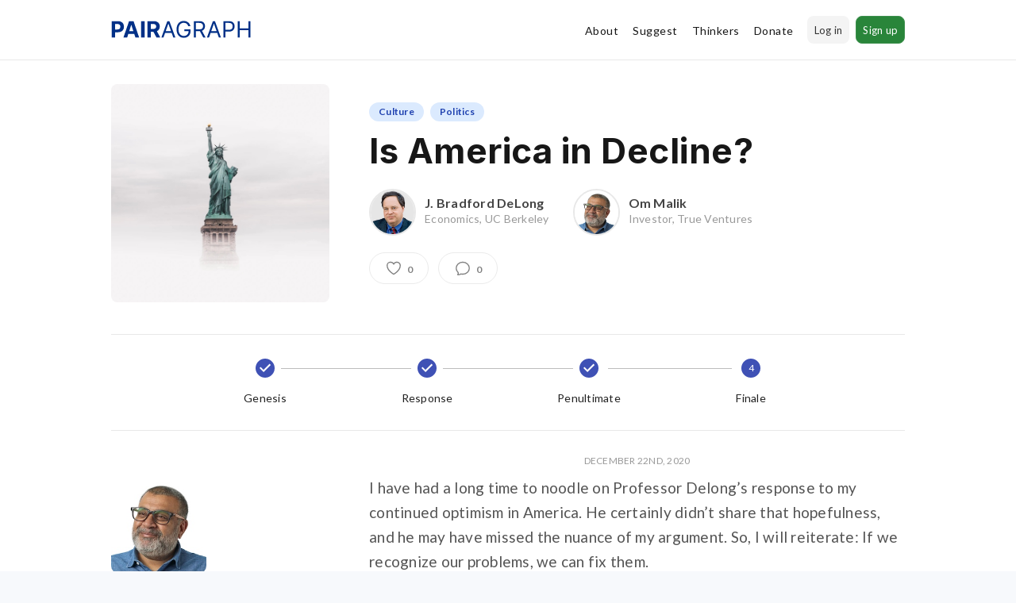

--- FILE ---
content_type: text/html; charset=utf-8
request_url: https://www.pairagraph.com/dialogue/fc2f8d46f10040d080d551c945e7a363/4
body_size: 2107
content:
<!DOCTYPE html>
<html>
  <head>
    <meta charset="UTF-8" />
    <meta name="viewport" content="width=device-width, initial-scale=1, maximum-scale=1">
    <title>Pairagraph</title>
    <meta property="twitter:card" content="summary_large_image" />
    <meta property="twitter:site" content="@pairagraph" />
    <meta property="twitter:title" content="Is America in Decline?" />
    <meta property="twitter:image" content="https://db7w5ypum58k.cloudfront.net/Dialogue+Images/Statue.of.Liberty.jpg" />
    <meta property="twitter:description" content="A debate between J. Bradford DeLong and Om Malik" />
    <meta property="og:url" content="https://www.pairagraph.com/dialogue/fc2f8d46f10040d080d551c945e7a363" />
    <meta property="og:type" content="website">
    <meta property="og:title" content="Is America in Decline?"  />
    <meta property="og:description" content="A debate between J. Bradford DeLong and Om Malik"  />
    <meta property="og:image" content="https://db7w5ypum58k.cloudfront.net/Dialogue+Images/Statue.of.Liberty.jpg" />
    <link href="https://fonts.googleapis.com/css2?family=Inter:wght@100;400;700&family=Lato:ital,wght@0,400;0,700;1,400&display=swap" rel="stylesheet">
    <link rel="icon" href="https://db7w5ypum58k.cloudfront.net/Favicons/favicon-32x32.png">
    <link rel="manifest" href="/resource/manifest.json">
    <link rel="alternate" type="application/rss+xml" title="Pairagraph – Main RSS" href="/api/rss/main_rss.xml" />
    <!-- Google Tag Manager -->
      <script>(function(w,d,s,l,i){w[l]=w[l]||[];w[l].push({'gtm.start':
        new Date().getTime(),event:'gtm.js'});var f=d.getElementsByTagName(s)[0],
        j=d.createElement(s),dl=l!='dataLayer'?'&l='+l:'';j.async=true;j.src=
        'https://www.googletagmanager.com/gtm.js?id='+i+dl;f.parentNode.insertBefore(j,f);
        })(window,document,'script','dataLayer','GTM-W8GX4P2');
      </script>
    <!-- End Google Tag Manager -->
  </head>
  <body>
    <!-- Google Tag Manager (noscript) -->
      <noscript><iframe src="https://www.googletagmanager.com/ns.html?id=GTM-W8GX4P2"
      height="0" width="0" style="display:none;visibility:hidden"></iframe></noscript>
    <!-- End Google Tag Manager (noscript) -->
    <div id="root"></div>
    <script src="/dist/bundle.js"></script>
  </body>
</html>


--- FILE ---
content_type: text/html; charset=utf-8
request_url: https://www.pairagraph.com/me
body_size: -681
content:
No user found

--- FILE ---
content_type: image/svg+xml
request_url: https://db7w5ypum58k.cloudfront.net/Images/image2vector.svg
body_size: 23600
content:
<svg id="svg" version="1.1" xmlns="http://www.w3.org/2000/svg" xmlns:xlink="http://www.w3.org/1999/xlink" width="400" height="398.941798941799" viewBox="0, 0, 400,398.941798941799"><g id="svgg"><path id="path0" d="M0.000 199.601 L 0.000 399.202 200.000 399.202 L 400.000 399.202 400.000 199.601 L 400.000 0.000 200.000 0.000 L 0.000 0.000 0.000 199.601 M219.760 2.361 C 221.078 2.558,223.862 2.923,225.948 3.173 C 252.131 6.311,285.590 18.365,305.788 31.937 C 306.337 32.306,308.493 33.741,310.579 35.126 C 326.842 45.928,344.211 61.987,355.702 76.846 C 360.568 83.140,361.976 85.105,365.858 91.018 C 388.262 125.148,399.319 163.931,398.238 204.591 C 397.657 226.454,394.584 244.025,387.846 264.012 C 374.103 304.779,345.245 342.087,309.381 365.452 C 307.076 366.954,304.741 368.486,304.192 368.856 C 300.264 371.503,286.417 378.792,280.439 381.358 C 279.122 381.924,276.728 382.949,275.119 383.636 C 268.093 386.639,256.746 390.340,248.104 392.448 C 240.937 394.196,234.892 395.306,224.351 396.809 C 211.880 398.588,190.502 398.675,177.246 397.002 C 164.252 395.361,153.590 393.094,140.719 389.232 C 112.162 380.666,82.256 362.473,59.929 340.086 C 50.076 330.206,42.653 321.123,34.999 309.581 C 33.688 307.605,32.313 305.539,31.941 304.990 C 17.548 283.705,6.974 252.941,2.922 220.559 C 1.447 208.770,2.300 175.153,4.213 169.709 C 4.319 169.405,4.675 167.340,5.004 165.118 C 5.629 160.896,6.203 158.157,7.855 151.497 C 11.904 135.179,18.123 119.390,26.567 103.992 C 52.519 56.664,96.162 22.693,150.100 7.834 C 155.203 6.428,167.447 4.084,173.253 3.401 C 174.461 3.259,176.437 2.963,177.645 2.745 C 183.534 1.678,213.370 1.406,219.760 2.361 M145.009 202.495 L 145.110 288.423 162.971 288.527 L 180.833 288.631 180.935 260.783 L 181.038 232.934 200.599 232.674 C 220.240 232.414,222.939 232.239,229.940 230.781 C 259.394 224.645,276.864 200.170,273.988 169.077 C 271.732 144.693,259.119 127.698,237.873 120.416 C 227.105 116.725,224.811 116.567,182.062 116.567 L 144.908 116.567 145.009 202.495 M217.166 147.251 C 230.176 150.829,236.895 160.222,236.908 174.850 C 236.918 186.045,233.409 193.392,225.439 198.861 C 219.370 203.025,214.868 203.779,196.008 203.786 L 181.038 203.792 180.935 174.930 L 180.833 146.067 197.303 146.192 C 213.127 146.313,213.905 146.354,217.166 147.251 " stroke="none" fill="#043484" fill-rule="evenodd"></path><path id="path1" d="M188.024 2.420 C 184.182 2.622,179.780 2.956,178.244 3.163 C 176.707 3.371,173.383 3.817,170.858 4.156 C 168.333 4.494,165.908 4.872,165.469 4.996 C 165.030 5.119,162.874 5.560,160.679 5.974 C 154.270 7.184,141.750 10.437,139.122 11.575 C 138.683 11.765,137.605 12.128,136.727 12.382 C 135.021 12.875,131.544 14.145,129.481 15.030 C 128.789 15.326,128.070 15.575,127.884 15.582 C 127.697 15.590,126.826 15.943,125.948 16.367 C 125.070 16.791,124.205 17.145,124.027 17.152 C 119.525 17.340,85.346 37.470,77.592 44.500 C 77.343 44.726,76.358 45.539,75.402 46.307 C 58.751 59.692,40.565 80.655,30.368 98.219 C 24.585 108.180,19.366 118.831,16.194 127.146 C 15.607 128.683,14.969 130.299,14.775 130.739 C 14.580 131.178,14.300 131.986,14.152 132.535 C 14.004 133.084,13.653 134.072,13.372 134.731 C 11.315 139.548,7.465 153.989,6.028 162.275 C 5.647 164.471,5.229 166.537,5.099 166.866 C 4.886 167.403,4.289 171.964,3.112 182.036 C 2.581 186.576,2.600 213.191,3.137 217.964 C 4.220 227.586,6.054 238.911,7.534 245.110 C 8.532 249.290,9.760 253.890,10.092 254.691 C 10.228 255.020,10.545 256.098,10.795 257.086 C 11.418 259.549,15.142 270.198,16.657 273.852 C 16.885 274.401,17.551 276.018,18.138 277.445 C 22.088 287.053,29.068 299.985,35.266 309.182 C 38.838 314.481,39.686 315.690,41.850 318.563 C 56.389 337.870,80.040 359.452,96.803 368.706 C 97.244 368.950,99.760 370.396,102.395 371.919 C 105.030 373.443,109.880 375.998,113.174 377.599 C 116.467 379.199,119.444 380.654,119.789 380.832 C 120.134 381.009,121.660 381.644,123.182 382.243 C 124.703 382.841,126.487 383.566,127.146 383.853 C 132.219 386.066,143.999 389.884,152.295 392.004 C 158.785 393.663,167.984 395.281,176.248 396.218 C 179.102 396.541,182.825 397.006,184.522 397.251 C 188.616 397.843,211.158 397.830,215.776 397.234 C 217.748 396.980,221.607 396.519,224.351 396.212 C 241.143 394.328,256.290 390.481,273.401 383.754 C 276.995 382.341,280.228 381.029,280.586 380.839 C 280.945 380.648,283.752 379.271,286.826 377.779 C 314.320 364.433,338.583 344.551,357.387 319.960 C 357.554 319.741,358.389 318.661,359.242 317.562 C 360.676 315.712,367.676 305.258,370.122 301.311 C 370.706 300.371,372.386 297.367,373.857 294.637 C 375.328 291.908,376.689 289.393,376.881 289.049 C 378.049 286.961,382.961 275.851,384.307 272.255 C 387.067 264.881,388.568 260.615,389.257 258.184 C 389.676 256.702,390.390 254.187,390.843 252.595 C 401.213 216.129,399.970 172.481,387.537 136.527 C 386.891 134.661,386.124 132.415,385.831 131.537 C 382.550 121.686,373.575 103.654,366.856 93.413 C 365.775 91.766,364.762 90.150,364.604 89.820 C 364.447 89.491,363.338 87.874,362.140 86.228 C 343.062 60.000,323.317 42.240,296.073 26.803 C 293.763 25.494,281.164 19.162,280.870 19.162 C 280.738 19.162,279.869 18.811,278.938 18.383 C 275.737 16.911,268.456 14.071,264.271 12.664 C 252.126 8.579,242.719 6.232,231.936 4.597 C 229.850 4.281,227.066 3.836,225.749 3.609 C 218.763 2.404,199.757 1.805,188.024 2.420 M225.150 116.901 C 250.145 120.515,268.556 136.790,273.091 159.281 C 273.334 160.489,273.697 162.196,273.897 163.074 C 275.676 170.882,274.464 186.944,271.398 196.208 C 267.096 209.205,255.345 222.255,243.912 226.732 C 243.144 227.033,242.321 227.426,242.084 227.604 C 241.607 227.963,236.992 229.517,233.443 230.513 C 231.397 231.087,229.679 231.394,220.958 232.746 C 219.641 232.951,210.254 233.121,200.100 233.126 L 181.637 233.134 181.637 261.078 L 181.637 289.022 163.074 289.022 L 144.511 289.022 144.511 202.589 L 144.511 116.156 183.134 116.283 C 210.963 116.375,222.705 116.548,225.150 116.901 M181.637 174.871 L 181.637 203.235 197.705 203.100 C 216.865 202.938,219.473 202.471,225.731 198.077 C 241.280 187.161,240.069 158.912,223.689 150.417 C 217.040 146.969,213.748 146.507,195.832 146.507 L 181.637 146.507 181.637 174.871 " stroke="none" fill="#fbfbfb" fill-rule="evenodd"></path><path id="path2" d="M206.088 1.872 C 206.472 1.972,207.101 1.972,207.485 1.872 C 207.869 1.772,207.555 1.689,206.786 1.689 C 206.018 1.689,205.704 1.772,206.088 1.872 M186.332 2.278 C 186.829 2.374,187.547 2.370,187.929 2.270 C 188.310 2.170,187.904 2.092,187.026 2.097 C 186.148 2.101,185.835 2.183,186.332 2.278 M334.132 54.017 C 334.132 54.086,334.716 54.670,335.429 55.315 L 336.727 56.487 335.554 55.190 C 334.461 53.980,334.132 53.709,334.132 54.017 M162.405 116.467 C 172.137 116.527,187.946 116.526,197.535 116.467 C 207.124 116.407,199.162 116.359,179.840 116.359 C 160.519 116.359,152.673 116.407,162.405 116.467 M258.882 133.333 C 259.964 134.431,260.938 135.329,261.048 135.329 C 261.158 135.329,260.363 134.431,259.281 133.333 C 258.200 132.236,257.226 131.337,257.116 131.337 C 257.006 131.337,257.801 132.236,258.882 133.333 M228.942 154.092 C 230.023 155.190,230.998 156.088,231.108 156.088 C 231.217 156.088,230.423 155.190,229.341 154.092 C 228.260 152.994,227.286 152.096,227.176 152.096 C 227.066 152.096,227.861 152.994,228.942 154.092 M2.130 196.008 C 2.130 197.655,2.201 198.328,2.287 197.505 C 2.373 196.682,2.373 195.334,2.287 194.511 C 2.201 193.688,2.130 194.361,2.130 196.008 M398.152 198.802 C 398.152 201.108,398.218 202.051,398.298 200.898 C 398.379 199.746,398.379 197.859,398.298 196.707 C 398.218 195.554,398.152 196.497,398.152 198.802 M2.127 203.792 C 2.129 205.329,2.201 205.909,2.287 205.081 C 2.374 204.253,2.372 202.995,2.284 202.287 C 2.196 201.578,2.125 202.255,2.127 203.792 M208.089 203.480 C 208.696 203.572,209.594 203.569,210.085 203.475 C 210.576 203.380,210.080 203.305,208.982 203.308 C 207.884 203.311,207.483 203.388,208.089 203.480 M189.747 233.034 C 194.318 233.098,201.683 233.098,206.115 233.033 C 210.546 232.969,206.806 232.917,197.804 232.917 C 188.802 232.917,185.177 232.969,189.747 233.034 " stroke="none" fill="#91a6cb" fill-rule="evenodd"></path><path id="path3" d="M191.317 1.883 C 191.921 1.974,192.909 1.974,193.513 1.883 C 194.117 1.791,193.623 1.716,192.415 1.716 C 191.208 1.716,190.714 1.791,191.317 1.883 M208.888 1.883 C 209.495 1.975,210.393 1.973,210.884 1.878 C 211.375 1.783,210.878 1.708,209.780 1.711 C 208.683 1.714,208.281 1.792,208.888 1.883 M183.538 2.278 C 184.034 2.374,184.753 2.370,185.134 2.270 C 185.516 2.170,185.110 2.092,184.232 2.097 C 183.353 2.101,183.041 2.183,183.538 2.278 M215.469 2.278 C 215.963 2.373,216.771 2.373,217.265 2.278 C 217.759 2.183,217.355 2.105,216.367 2.105 C 215.379 2.105,214.975 2.183,215.469 2.278 M179.142 2.677 C 179.636 2.772,180.444 2.772,180.938 2.677 C 181.432 2.582,181.028 2.504,180.040 2.504 C 179.052 2.504,178.648 2.582,179.142 2.677 M219.466 2.678 C 219.962 2.773,220.681 2.769,221.063 2.669 C 221.444 2.570,221.038 2.491,220.160 2.496 C 219.281 2.500,218.969 2.582,219.466 2.678 M263.074 11.909 C 263.403 12.112,264.122 12.399,264.671 12.546 C 265.364 12.731,265.486 12.700,265.070 12.443 C 264.741 12.239,264.022 11.952,263.473 11.806 C 262.779 11.620,262.658 11.652,263.074 11.909 M112.475 21.785 C 110.983 22.595,111.073 22.932,112.575 22.156 C 113.234 21.815,113.772 21.451,113.772 21.347 C 113.772 21.090,113.730 21.105,112.475 21.785 M68.039 51.996 L 66.866 53.293 68.164 52.121 C 68.877 51.476,69.461 50.892,69.461 50.824 C 69.461 50.515,69.132 50.787,68.039 51.996 M332.335 52.295 C 333.193 53.174,333.984 53.892,334.094 53.892 C 334.204 53.892,333.592 53.174,332.735 52.295 C 331.877 51.417,331.085 50.699,330.976 50.699 C 330.866 50.699,331.478 51.417,332.335 52.295 M59.874 59.780 L 55.289 64.471 59.980 59.887 C 62.560 57.365,64.671 55.255,64.671 55.196 C 64.671 54.909,64.132 55.424,59.874 59.780 M339.920 59.481 C 342.328 61.896,344.388 63.872,344.497 63.872 C 344.607 63.872,342.727 61.896,340.319 59.481 C 337.912 57.066,335.852 55.090,335.742 55.090 C 335.632 55.090,337.512 57.066,339.920 59.481 M51.875 68.164 L 50.499 69.661 51.996 68.285 C 53.389 67.004,53.677 66.667,53.372 66.667 C 53.305 66.667,52.631 67.340,51.875 68.164 M378.871 114.371 C 378.871 114.591,379.127 115.220,379.441 115.768 C 379.755 116.317,380.012 116.587,380.012 116.367 C 380.012 116.148,379.755 115.519,379.441 114.970 C 379.127 114.421,378.871 114.152,378.871 114.371 M267.343 145.105 C 267.709 145.870,268.078 146.426,268.165 146.339 C 268.347 146.157,267.136 143.713,266.862 143.713 C 266.762 143.713,266.978 144.339,267.343 145.105 M181.034 175.050 L 181.038 203.792 194.411 203.800 L 207.784 203.808 194.514 203.695 L 181.243 203.582 181.136 174.945 L 181.030 146.307 181.034 175.050 M392.072 150.898 C 392.072 151.228,392.226 151.856,392.415 152.295 C 392.631 152.799,392.758 152.872,392.758 152.495 C 392.758 152.166,392.604 151.537,392.415 151.098 C 392.199 150.595,392.072 150.521,392.072 150.898 M393.681 157.685 C 393.701 158.722,394.329 160.426,394.343 159.481 C 394.350 159.042,394.201 158.323,394.012 157.884 C 393.802 157.395,393.673 157.318,393.681 157.685 M273.972 168.064 C 273.972 169.271,274.047 169.765,274.138 169.162 C 274.230 168.558,274.230 167.570,274.138 166.966 C 274.047 166.362,273.972 166.856,273.972 168.064 M236.819 171.257 C 236.819 172.026,236.901 172.340,237.002 171.956 C 237.102 171.572,237.102 170.943,237.002 170.559 C 236.901 170.175,236.819 170.489,236.819 171.257 M274.352 172.655 C 274.357 173.533,274.438 173.845,274.534 173.349 C 274.629 172.852,274.626 172.134,274.526 171.752 C 274.426 171.370,274.348 171.776,274.352 172.655 M274.352 176.647 C 274.357 177.525,274.438 177.837,274.534 177.341 C 274.629 176.844,274.626 176.126,274.526 175.744 C 274.426 175.362,274.348 175.768,274.352 176.647 M236.827 178.244 C 236.832 179.122,236.913 179.434,237.009 178.937 C 237.104 178.441,237.101 177.722,237.001 177.341 C 236.901 176.959,236.823 177.365,236.827 178.244 M397.314 180.439 C 397.314 181.427,397.392 181.831,397.487 181.337 C 397.582 180.843,397.582 180.035,397.487 179.541 C 397.392 179.047,397.314 179.451,397.314 180.439 M273.972 181.637 C 273.972 182.844,274.047 183.338,274.138 182.735 C 274.230 182.131,274.230 181.143,274.138 180.539 C 274.047 179.935,273.972 180.429,273.972 181.637 M236.178 181.687 C 235.845 183.351,236.167 183.673,236.527 182.036 C 236.679 181.346,236.719 180.698,236.618 180.596 C 236.516 180.495,236.318 180.985,236.178 181.687 M2.523 185.230 C 2.523 186.657,2.595 187.241,2.684 186.527 C 2.773 185.813,2.773 184.646,2.684 183.932 C 2.595 183.219,2.523 183.802,2.523 185.230 M397.705 184.631 C 397.710 185.509,397.792 185.821,397.887 185.325 C 397.983 184.828,397.979 184.110,397.879 183.728 C 397.779 183.346,397.701 183.752,397.705 184.631 M2.120 191.018 C 2.122 192.335,2.196 192.826,2.285 192.109 C 2.374 191.391,2.372 190.313,2.281 189.713 C 2.190 189.114,2.117 189.701,2.120 191.018 M272.484 190.647 C 272.337 191.232,272.294 191.788,272.388 191.882 C 272.482 191.976,272.679 191.574,272.826 190.989 C 272.973 190.404,273.016 189.849,272.922 189.755 C 272.828 189.661,272.630 190.062,272.484 190.647 M398.128 192.615 C 398.130 193.932,398.204 194.423,398.293 193.705 C 398.382 192.988,398.380 191.910,398.289 191.310 C 398.198 190.710,398.125 191.297,398.128 192.615 M398.132 205.190 C 398.132 206.617,398.204 207.201,398.293 206.487 C 398.381 205.773,398.381 204.606,398.293 203.892 C 398.204 203.179,398.132 203.762,398.132 205.190 M2.120 208.583 C 2.122 209.900,2.196 210.391,2.285 209.673 C 2.374 208.956,2.372 207.878,2.281 207.278 C 2.190 206.678,2.117 207.265,2.120 208.583 M2.523 214.770 C 2.523 216.198,2.595 216.781,2.684 216.068 C 2.773 215.354,2.773 214.187,2.684 213.473 C 2.595 212.759,2.523 213.343,2.523 214.770 M397.714 214.371 C 397.714 215.359,397.791 215.763,397.887 215.269 C 397.982 214.775,397.982 213.967,397.887 213.473 C 397.791 212.979,397.714 213.383,397.714 214.371 M257.471 217.066 L 255.289 219.361 257.585 217.179 C 259.717 215.152,260.063 214.770,259.767 214.770 C 259.704 214.770,258.671 215.803,257.471 217.066 M397.320 219.361 C 397.323 220.459,397.400 220.861,397.492 220.254 C 397.584 219.647,397.581 218.749,397.487 218.258 C 397.392 217.767,397.317 218.263,397.320 219.361 M215.080 232.628 C 216.019 232.712,217.456 232.711,218.274 232.626 C 219.092 232.540,218.323 232.471,216.567 232.472 C 214.810 232.474,214.141 232.544,215.080 232.628 M181.104 233.001 C 180.958 233.147,180.838 245.725,180.838 260.953 L 180.838 288.639 162.912 288.531 C 153.053 288.472,145.069 288.558,145.171 288.723 C 145.273 288.887,153.427 289.022,163.292 289.022 L 181.227 289.022 181.332 260.878 C 181.390 245.399,181.422 232.734,181.404 232.734 C 181.386 232.735,181.251 232.854,181.104 233.001 M392.244 248.132 C 392.097 248.717,392.054 249.273,392.148 249.367 C 392.242 249.461,392.439 249.060,392.586 248.474 C 392.733 247.889,392.776 247.334,392.682 247.240 C 392.588 247.146,392.391 247.547,392.244 248.132 M380.903 280.855 C 380.234 282.323,380.362 282.637,381.085 281.302 C 381.423 280.679,381.625 280.094,381.533 280.003 C 381.442 279.912,381.158 280.295,380.903 280.855 M348.677 331.038 L 347.505 332.335 348.802 331.163 C 349.516 330.518,350.100 329.934,350.100 329.865 C 350.100 329.557,349.770 329.829,348.677 331.038 M53.693 333.733 C 54.550 334.611,55.342 335.329,55.451 335.329 C 55.561 335.329,54.949 334.611,54.092 333.733 C 53.234 332.854,52.443 332.136,52.333 332.136 C 52.223 332.136,52.835 332.854,53.693 333.733 M344.301 335.828 L 341.517 338.723 344.411 335.939 C 347.099 333.353,347.488 332.934,347.195 332.934 C 347.134 332.934,345.832 334.237,344.301 335.828 M335.316 344.810 L 333.134 347.106 335.429 344.924 C 337.562 342.897,337.907 342.515,337.611 342.515 C 337.549 342.515,336.516 343.548,335.316 344.810 M65.669 345.709 C 66.750 346.806,67.724 347.705,67.834 347.705 C 67.944 347.705,67.149 346.806,66.068 345.709 C 64.987 344.611,64.012 343.713,63.902 343.713 C 63.792 343.713,64.587 344.611,65.669 345.709 M330.713 349.002 L 329.541 350.299 330.838 349.127 C 331.552 348.482,332.136 347.898,332.136 347.830 C 332.136 347.521,331.806 347.793,330.713 349.002 M148.703 391.617 C 149.142 391.805,149.770 391.960,150.100 391.960 C 150.477 391.960,150.403 391.833,149.900 391.617 C 149.461 391.428,148.832 391.274,148.503 391.274 C 148.126 391.274,148.199 391.401,148.703 391.617 M174.551 396.682 C 174.935 396.783,175.564 396.783,175.948 396.682 C 176.332 396.582,176.018 396.500,175.250 396.500 C 174.481 396.500,174.167 396.582,174.551 396.682 M224.451 396.682 C 224.835 396.783,225.464 396.783,225.848 396.682 C 226.233 396.582,225.918 396.500,225.150 396.500 C 224.381 396.500,224.067 396.582,224.451 396.682 M182.136 397.481 C 182.520 397.581,183.149 397.581,183.533 397.481 C 183.917 397.380,183.603 397.298,182.834 397.298 C 182.066 397.298,181.751 397.380,182.136 397.481 M188.928 397.891 C 189.534 397.983,190.433 397.981,190.924 397.886 C 191.415 397.791,190.918 397.716,189.820 397.719 C 188.723 397.722,188.321 397.799,188.928 397.891 M209.686 397.891 C 210.293 397.983,211.191 397.981,211.682 397.886 C 212.173 397.791,211.677 397.716,210.579 397.719 C 209.481 397.722,209.079 397.799,209.686 397.891 M196.926 398.302 C 198.858 398.375,201.912 398.374,203.712 398.301 C 205.513 398.227,203.932 398.167,200.200 398.167 C 196.467 398.168,194.994 398.228,196.926 398.302 " stroke="none" fill="#7c94c4" fill-rule="evenodd"></path><path id="path4" d="M198.718 1.893 C 200.099 1.971,202.255 1.970,203.509 1.891 C 204.763 1.812,203.633 1.748,200.998 1.749 C 198.363 1.750,197.337 1.815,198.718 1.893 M189.920 2.288 C 190.853 2.372,192.380 2.372,193.313 2.288 C 194.247 2.204,193.483 2.135,191.617 2.135 C 189.750 2.135,188.987 2.204,189.920 2.288 M208.882 2.287 C 209.706 2.373,211.053 2.373,211.876 2.287 C 212.700 2.201,212.026 2.130,210.379 2.130 C 208.733 2.130,208.059 2.201,208.882 2.287 M183.733 2.670 C 184.117 2.771,184.746 2.771,185.130 2.670 C 185.514 2.570,185.200 2.488,184.431 2.488 C 183.663 2.488,183.348 2.570,183.733 2.670 M68.444 51.996 L 66.866 53.693 68.563 52.115 C 69.496 51.247,70.259 50.483,70.259 50.418 C 70.259 50.116,69.912 50.418,68.444 51.996 M340.319 60.279 C 342.507 62.475,344.386 64.271,344.496 64.271 C 344.606 64.271,342.906 62.475,340.719 60.279 C 338.531 58.084,336.652 56.287,336.542 56.287 C 336.432 56.287,338.132 58.084,340.319 60.279 M144.707 202.595 C 144.707 250.240,144.754 269.671,144.810 245.776 C 144.867 221.882,144.867 182.900,144.810 159.150 C 144.753 135.400,144.707 154.950,144.707 202.595 M216.267 116.460 C 217.201 116.544,218.728 116.544,219.661 116.460 C 220.594 116.376,219.830 116.307,217.964 116.307 C 216.098 116.307,215.334 116.376,216.267 116.460 M181.421 146.607 C 181.316 146.881,181.277 159.770,181.334 175.250 L 181.437 203.393 194.411 203.402 L 207.385 203.410 194.511 203.296 L 181.637 203.183 181.637 174.850 L 181.637 146.517 195.908 146.407 L 210.180 146.297 195.896 146.202 C 184.766 146.129,181.570 146.218,181.421 146.607 M5.142 165.581 C 5.011 166.375,5.069 166.747,5.291 166.526 C 5.492 166.325,5.590 165.735,5.508 165.216 C 5.382 164.417,5.326 164.473,5.142 165.581 M236.428 171.058 C 236.432 171.936,236.514 172.248,236.610 171.752 C 236.705 171.255,236.702 170.537,236.602 170.155 C 236.502 169.773,236.424 170.180,236.428 171.058 M396.101 173.253 C 396.101 174.022,396.183 174.336,396.283 173.952 C 396.384 173.568,396.384 172.939,396.283 172.555 C 396.183 172.171,396.101 172.485,396.101 173.253 M3.685 176.048 C 3.685 176.816,3.768 177.131,3.868 176.747 C 3.968 176.362,3.968 175.734,3.868 175.349 C 3.768 174.965,3.685 175.279,3.685 176.048 M236.428 178.244 C 236.432 179.122,236.514 179.434,236.610 178.937 C 236.705 178.441,236.702 177.722,236.602 177.341 C 236.502 176.959,236.424 177.365,236.428 178.244 M397.298 184.431 C 397.298 185.200,397.380 185.514,397.481 185.130 C 397.581 184.746,397.581 184.117,397.481 183.733 C 397.380 183.348,397.298 183.663,397.298 184.431 M397.749 190.818 C 397.749 192.904,397.816 193.757,397.898 192.715 C 397.980 191.672,397.980 189.965,397.898 188.922 C 397.816 187.879,397.749 188.733,397.749 190.818 M2.515 191.218 C 2.515 192.425,2.590 192.919,2.681 192.315 C 2.773 191.712,2.773 190.724,2.681 190.120 C 2.590 189.516,2.515 190.010,2.515 191.218 M2.089 200.000 C 2.089 200.768,2.171 201.083,2.271 200.699 C 2.372 200.314,2.372 199.686,2.271 199.301 C 2.171 198.917,2.089 199.232,2.089 200.000 M397.756 207.585 C 397.756 210.110,397.821 211.143,397.900 209.880 C 397.979 208.618,397.979 206.552,397.900 205.289 C 397.821 204.027,397.756 205.060,397.756 207.585 M2.509 208.583 C 2.512 209.681,2.590 210.082,2.682 209.476 C 2.773 208.869,2.771 207.971,2.676 207.480 C 2.581 206.989,2.506 207.485,2.509 208.583 M397.314 214.371 C 397.314 215.359,397.392 215.763,397.487 215.269 C 397.582 214.775,397.582 213.967,397.487 213.473 C 397.392 212.979,397.314 213.383,397.314 214.371 M257.270 217.665 L 255.289 219.760 257.385 217.779 C 259.333 215.939,259.664 215.569,259.366 215.569 C 259.303 215.569,258.360 216.512,257.270 217.665 M396.109 226.547 C 396.113 227.425,396.195 227.737,396.290 227.241 C 396.386 226.744,396.382 226.026,396.282 225.644 C 396.182 225.262,396.104 225.669,396.109 226.547 M220.858 232.611 C 221.243 232.711,221.871 232.711,222.255 232.611 C 222.640 232.510,222.325 232.428,221.557 232.428 C 220.788 232.428,220.474 232.510,220.858 232.611 M215.269 233.025 C 216.093 233.111,217.440 233.111,218.263 233.025 C 219.087 232.939,218.413 232.869,216.766 232.869 C 215.120 232.869,214.446 232.939,215.269 233.025 M181.427 261.078 C 181.427 276.557,181.476 282.889,181.537 275.150 C 181.597 267.410,181.597 254.746,181.537 247.006 C 181.476 239.266,181.427 245.599,181.427 261.078 M54.691 334.331 C 55.435 335.100,56.135 335.729,56.244 335.729 C 56.354 335.729,55.835 335.100,55.090 334.331 C 54.345 333.563,53.646 332.934,53.536 332.934 C 53.426 332.934,53.946 333.563,54.691 334.331 M343.502 336.228 L 340.719 339.122 343.613 336.338 C 346.301 333.753,346.689 333.333,346.396 333.333 C 346.336 333.333,345.033 334.636,343.502 336.228 M334.718 345.010 L 332.335 347.505 334.830 345.122 C 336.203 343.812,337.325 342.689,337.325 342.627 C 337.325 342.332,336.931 342.692,334.718 345.010 M66.267 345.908 C 67.012 346.677,67.712 347.305,67.821 347.305 C 67.931 347.305,67.411 346.677,66.667 345.908 C 65.922 345.140,65.223 344.511,65.113 344.511 C 65.003 344.511,65.523 345.140,66.267 345.908 M247.705 392.016 C 247.201 392.232,247.128 392.359,247.505 392.359 C 247.834 392.359,248.463 392.205,248.902 392.016 C 249.405 391.800,249.479 391.673,249.102 391.673 C 248.772 391.673,248.144 391.827,247.705 392.016 M168.563 395.485 C 168.947 395.585,169.576 395.585,169.960 395.485 C 170.344 395.384,170.030 395.302,169.261 395.302 C 168.493 395.302,168.179 395.384,168.563 395.485 M230.439 395.485 C 230.823 395.585,231.452 395.585,231.836 395.485 C 232.221 395.384,231.906 395.302,231.138 395.302 C 230.369 395.302,230.055 395.384,230.439 395.485 M180.539 397.092 C 181.143 397.184,182.131 397.184,182.735 397.092 C 183.338 397.001,182.844 396.926,181.637 396.926 C 180.429 396.926,179.935 397.001,180.539 397.092 M217.670 397.093 C 218.277 397.185,219.175 397.182,219.666 397.087 C 220.157 396.993,219.661 396.918,218.563 396.921 C 217.465 396.924,217.063 397.001,217.670 397.093 M194.516 397.891 C 195.123 397.983,196.021 397.981,196.512 397.886 C 197.003 397.791,196.507 397.716,195.409 397.719 C 194.311 397.722,193.910 397.799,194.516 397.891 M203.693 397.891 C 204.296 397.982,205.284 397.982,205.888 397.891 C 206.492 397.799,205.998 397.724,204.790 397.724 C 203.583 397.724,203.089 397.799,203.693 397.891 " stroke="none" fill="#bcc7dc" fill-rule="evenodd"></path></g></svg>

--- FILE ---
content_type: image/svg+xml
request_url: https://db7w5ypum58k.cloudfront.net/Images/PAIRAGRAPH.svg
body_size: 2281
content:
<svg width="149" height="19" viewBox="0 0 149 19" fill="none" xmlns="http://www.w3.org/2000/svg">
<path d="M0.517045 18H4.20739V12.3409H7.30966C11.3239 12.3409 13.6591 9.94602 13.6591 6.46023C13.6591 2.99148 11.3665 0.545454 7.40341 0.545454H0.517045V18ZM4.20739 9.38352V3.5625H6.69602C8.8267 3.5625 9.85795 4.72159 9.85795 6.46023C9.85795 8.19034 8.8267 9.38352 6.71307 9.38352H4.20739ZM17.049 18L18.3445 14.0199H24.6428L25.9382 18H29.8928L23.8757 0.545454H19.12L13.0945 18H17.049ZM19.282 11.1392L21.4297 4.53409H21.5661L23.7138 11.1392H19.282ZM35.6839 0.545454H31.9936V18H35.6839V0.545454ZM38.7202 18H42.4105V11.8125H45.1037L48.4105 18H52.4844L48.777 11.2159C50.7628 10.3636 51.8622 8.63352 51.8622 6.24716C51.8622 2.77841 49.5696 0.545454 45.6065 0.545454H38.7202V18ZM42.4105 8.84659V3.5625H44.8991C47.0298 3.5625 48.0611 4.50852 48.0611 6.24716C48.0611 7.97727 47.0298 8.84659 44.9162 8.84659H42.4105ZM55.7827 18L57.5384 13.0568H64.5952L66.3509 18H68.5668L62.1577 0.545454H59.9759L53.5668 18H55.7827ZM58.2031 11.1818L60.9986 3.30682H61.1349L63.9304 11.1818H58.2031ZM82.397 6H84.5788C83.9311 2.625 81.1016 0.306818 77.4197 0.306818C72.9453 0.306818 69.7834 3.75 69.7834 9.27273C69.7834 14.7955 72.9197 18.2386 77.5561 18.2386C81.7152 18.2386 84.6811 15.4688 84.6811 11.1477V9.27273H78.0334V11.1477H82.6357C82.576 14.2841 80.5135 16.2614 77.5561 16.2614C74.3175 16.2614 71.8288 13.8068 71.8288 9.27273C71.8288 4.73864 74.3175 2.28409 77.4197 2.28409C79.9425 2.28409 81.6555 3.70739 82.397 6ZM88.3011 18H90.4148V11.1818H94.233C94.3864 11.1818 94.5312 11.1818 94.6761 11.1733L98.358 18H100.812L96.8665 10.7898C99.0909 10.0312 100.131 8.21591 100.131 5.89773C100.131 2.8125 98.2898 0.545454 94.1989 0.545454H88.3011V18ZM90.4148 9.27273V2.42045H94.1307C96.9602 2.42045 98.0511 3.80114 98.0511 5.89773C98.0511 7.99432 96.9602 9.27273 94.1648 9.27273H90.4148ZM104.369 18L106.124 13.0568H113.181L114.937 18H117.153L110.744 0.545454H108.562L102.153 18H104.369ZM106.789 11.1818L109.585 3.30682H109.721L112.516 11.1818H106.789ZM119.871 18H121.985V11.625H125.803C129.869 11.625 131.701 9.15341 131.701 6.06818C131.701 2.98295 129.869 0.545454 125.769 0.545454H119.871V18ZM121.985 9.75V2.42045H125.701C128.539 2.42045 129.621 3.97159 129.621 6.06818C129.621 8.16477 128.539 9.75 125.735 9.75H121.985ZM135.106 18H137.219V10.1932H146.526V18H148.64V0.545454H146.526V8.31818H137.219V0.545454H135.106V18Z" fill="#003087"/>
</svg>
